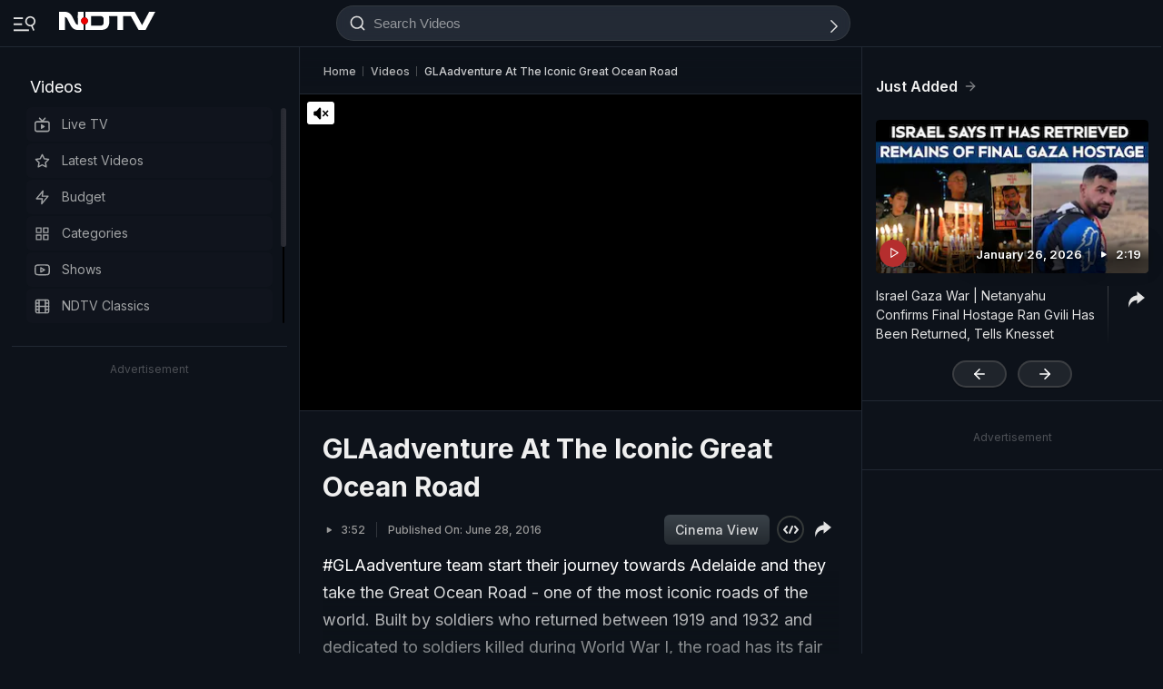

--- FILE ---
content_type: image/svg+xml
request_url: https://www.ndtv.com/estatic/static/news/images/profit_logo2.svg
body_size: 7380
content:
<?xml version="1.0" encoding="UTF-8"?>
<svg width="300px" height="106px" viewBox="0 0 300 106" version="1.1" xmlns="http://www.w3.org/2000/svg" xmlns:xlink="http://www.w3.org/1999/xlink">
    <!-- Generator: Sketch 52.2 (67145) - http://www.bohemiancoding.com/sketch -->
    <title>Profit_light bg</title>
    <desc>Created with Sketch.</desc>
    <defs>
        <path d="M154.695176,2.83127155 C46.5851017,43.1255744 -17.0503591,-5.36359337 4.16094116,0.646665431 C91.0622389,24.8222544 176.316673,-5.36359337 154.695176,2.83127155 Z" id="path-1"></path>
        <path d="M9.17585862,26.9251778 C9.17585862,12.9456528 9.17585862,10.324195 9.00251034,7.35331712 C8.91608932,4.20798279 8.13728311,2.72254384 5.10747133,2.11093184 C4.41457989,1.93647542 2.8564635,1.84924722 1.47169538,1.84924722 C0.519035323,1.84924722 0,1.67428353 0,1.06264847 C0,0.363300987 0.605962583,0.10110909 1.99123626,0.10110909 C6.83792581,0.10110909 12.6382863,0.451036469 15.2354845,0.451036469 C18.8712581,0.451036469 24.1525749,0.10110909 28.394315,0.10110909 C39.9071145,0.10110909 43.9765051,4.0330191 45.4477011,5.34349437 C47.4384311,7.35331712 49.9486952,11.5474421 49.9486952,16.3531791 C49.9486952,29.4593844 40.4266485,38.7224527 27.4416725,38.7224527 C27.0954685,38.7224527 26.0563776,38.7224527 25.6237708,38.63421 C25.1042368,38.5464745 24.4987789,38.458739 24.4987789,37.8481416 C24.4987789,36.9738073 25.1042368,36.7998582 27.0954685,36.7998582 C32.2029467,36.7998582 39.301132,30.9448233 39.301132,21.5955643 C39.301132,18.45023 39.0418781,12.3335105 33.8474727,7.7032445 C30.5578962,4.64465416 26.9221157,4.12075459 24.7580328,4.12075459 C23.3727607,4.12075459 21.9874932,4.20798279 21.208687,4.47070502 C20.7755694,4.64465416 20.5163041,5.25677344 20.5163041,6.30556408 L20.5163041,43.1777551 C20.5163041,51.6532032 20.5163041,58.9049086 20.8624944,62.9235465 C21.208687,65.4577668 21.8151551,67.4675942 24.4987789,67.8180381 C25.7971237,68.0792154 27.7878537,68.2552029 29.1731258,68.2552029 C30.2111905,68.2552029 30.5578962,68.4291497 30.5578962,68.9530311 C30.5578962,69.5641413 29.8650093,69.9130558 28.9133473,69.9130558 C22.8532267,69.9130558 17.1402997,69.5641413 14.7164498,69.5641413 C12.6382863,69.5641413 6.83792581,69.9130558 3.20316233,69.9130558 C1.99123626,69.9130558 1.38527367,69.5641413 1.38527367,68.9530311 C1.38527367,68.4291497 1.73096049,68.2552029 2.8564635,68.2552029 C4.24173785,68.2552029 5.28031337,68.0792154 6.14655309,67.8180381 C7.87751153,67.4675942 8.3970524,65.4577668 8.82916206,62.8368278 C9.17585862,58.9049086 9.17585862,51.6532032 9.17585862,43.1777551 L9.17585862,26.9251778 Z" id="path-3"></path>
        <path d="M7.14267132,19.5342341 C7.14267132,9.29116002 7.14267132,7.3653147 7.05597481,5.26363222 C6.88207854,3.07559063 6.27421936,2.37436752 4.10335255,1.6746461 C3.58168663,1.58724735 2.36697477,1.4114333 1.41132306,1.4114333 C0.629567618,1.4114333 0.195604705,1.23714406 0.195604705,0.711226723 C0.195604705,0.274209842 0.803967135,0.0983957971 1.75861234,0.0983957971 C5.40629354,0.0983957971 9.66080454,0.274209842 11.0499159,0.274209842 C13.4818787,0.274209842 19.7343897,0.0983957971 21.81856,0.0983957971 C22.4264192,0.0983957971 22.9476047,0.0983957971 23.4682641,0.0983957971 L23.4682641,3.95061782 C22.5126124,3.68842155 21.4707674,3.60049143 20.6028416,3.60049143 C18.8659377,3.60049143 17.2162565,3.68842155 16.5211975,3.77528894 C16.0872117,3.95061782 15.9133383,4.21332235 15.9133383,4.73873142 L15.9133383,24.698454 C15.9133383,25.3991689 16.0872117,25.6624048 16.5211975,25.9251093 C17.9975086,26.3626113 19.9949824,26.4500101 21.81856,26.4500101 C22.4264192,26.4500101 23.0337751,26.4500101 23.4682641,26.4500101 L23.4682641,30.2143066 C23.2081746,30.0400174 22.9476047,30.0400174 22.5998122,30.0400174 L16.4339978,29.8636858 C16.0872117,29.8636858 15.9133383,30.0400174 15.9133383,30.3901253 L15.9133383,31.3520268 C15.9133383,37.5680998 16.0005381,42.732828 16.2606047,45.7110417 C16.5211975,47.6358681 16.7817674,48.9494116 19.039834,49.2131419 C19.9949824,49.2995172 21.4707674,49.3874289 22.3397227,49.3874289 C22.9476047,49.3874289 23.2081746,49.8244249 23.2081746,50.0871327 C23.2081746,50.6120388 22.5998122,50.8742362 21.81856,50.8742362 C17.8236124,50.8742362 12.0927674,50.6120388 11.0499159,50.6120388 C9.66080454,50.6120388 5.40629354,50.8742362 2.54036779,50.8742362 C1.75861234,50.8742362 1.23795292,50.6120388 1.23795292,50.0871327 C1.23795292,49.8244249 1.49801957,49.3874289 2.36697477,49.3874289 C3.40881974,49.3874289 4.19055231,49.2995172 4.79843436,49.2131419 C6.18701961,48.9494116 6.53481214,47.6358681 6.79590816,45.7110417 C7.14267132,42.732828 7.14267132,37.4801905 7.14267132,31.3520268 L7.14267132,19.5342341 Z M23.4682641,0.0983957971 C27.376012,0.274209842 31.7182489,0.798625479 34.931441,2.98768361 C36.8417379,4.30072111 39.7071376,7.71541799 39.7071376,12.1804478 C39.7071376,17.0829566 36.9284116,21.5474782 30.2414345,26.9749109 C36.3205524,34.5919285 41.1834487,40.6326911 45.3517893,44.8344943 C49.1723603,48.6877236 51.5171005,49.0368104 52.6461452,49.2131419 C53.3412041,49.3874289 53.7746638,49.3874289 54.3830262,49.3874289 C54.9037085,49.3874289 55.1642784,49.8244249 55.1642784,50.0871327 C55.1642784,50.6120388 54.7303155,50.8742362 53.8613603,50.8742362 L47.2620862,50.8742362 C43.441012,50.8742362 41.530738,50.4377517 39.7071376,49.5622264 C36.8417379,47.9859761 34.2363821,44.8344943 30.4148275,39.670279 C27.6366047,35.9923601 24.6839825,31.5273372 23.902227,30.5654357 C23.728834,30.3022159 23.6421604,30.2143066 23.4682641,30.2143066 L23.4682641,26.4500101 C25.0312489,26.3626113 25.7258046,26.0988903 26.5947598,25.3991689 C28.6784268,23.999264 31.1098864,21.0225774 31.1098864,15.5072377 C31.1098864,8.15292003 27.1159453,5.00143596 23.4682641,3.95061782 L23.4682641,0.0983957971 Z" id="path-5"></path>
        <path d="M14.9230531,29.6403301 C14.9230531,35.6518967 15.095874,39.9232722 15.2681962,42.5343213 C15.5259314,44.3655661 15.9559662,45.5848691 17.8484503,45.8463284 C18.6236282,45.9338225 19.9991683,46.1077899 20.9476658,46.1077899 C21.7218464,46.1077899 21.979559,46.4562354 21.979559,46.8046804 C21.979559,47.1526168 21.5490255,47.413569 20.602024,47.413569 C16.5583232,47.413569 12.169978,47.1526168 10.5332118,47.1526168 C8.81304991,47.1526168 4.85575956,47.413569 2.44633154,47.413569 C1.58524188,47.413569 1.15570577,47.2401096 1.15570577,46.8046804 C1.15570577,46.4562354 1.32750661,46.1077899 2.10168713,46.1077899 C3.04868854,46.1077899 3.7369573,45.9338225 4.33881561,45.8463284 C5.62994007,45.5848691 5.88765267,44.3655661 6.23179838,42.5343213 C6.49000967,39.9232722 6.49000967,35.3914538 6.49000967,29.4668708 L6.49000967,18.4865301 C6.49000967,9.16448997 6.49000967,7.50874164 6.40511798,5.41754599 C6.23179838,3.32687918 5.71535313,2.62949206 3.65004816,2.10706104 C3.13407893,2.01957149 2.10168713,1.93309365 1.15570577,1.93309365 C0.552827405,1.93309365 0.0363821545,1.7586204 0.0363821545,1.23570652 C0.0363821545,0.799776338 0.552827405,0.625808946 1.58524188,0.625808946 C4.85575956,0.625808946 8.81304991,0.799776338 10.6216397,0.799776338 C13.1164808,0.799776338 27.0571703,0.974249582 28.60501,0.799776338 C29.7243336,0.712792642 30.5844259,0.625808946 31.1003724,0.538296405 C31.5314046,0.451841555 31.8750516,0.102872074 32.134283,0.102872074 C32.3055851,0.102872074 32.6507282,0.451841555 32.6507282,0.712792642 C32.6507282,1.23570652 32.3055851,1.93309365 32.134283,3.58833612 C32.0473512,4.11127299 31.8750516,7.77019858 31.8750516,8.5545694 C31.7037268,9.07697742 31.5314046,9.77438754 31.1003724,9.77438754 C30.7567254,9.77438754 30.3261919,9.5129306 30.3261919,8.81552048 C30.3261919,8.29311246 30.4131011,7.24779055 30.067958,6.46339674 C29.5520114,5.59254808 28.3477961,4.63368102 26.0242572,4.54619147 L15.5259314,4.37222408 C15.181287,4.37222408 14.9230531,4.45971363 14.9230531,5.1565949 L14.9230531,20.1432901 C14.9230531,20.5797492 15.095874,20.7532107 15.3541079,20.7532107 L24.2171861,20.666227 C25.2490792,20.666227 26.1106676,20.666227 27.0571703,20.5797492 C28.1749752,20.5797492 29.1224753,20.3177634 29.7243336,19.531875 C30.067958,19.0969335 30.2402802,18.8365113 30.5844259,18.8365113 C30.7567254,18.8365113 30.9280502,19.0104787 30.9280502,19.4453972 C30.9280502,19.7943436 30.6708363,21.4505978 30.4131011,23.4542809 C30.2402802,24.6735932 30.2402802,27.4611505 30.2402802,27.8975957 C30.2402802,28.5080107 30.1548671,29.2918848 29.4665983,29.2918848 C29.1224753,29.2918848 28.9496544,28.8559477 28.9496544,28.5080107 C28.9496544,27.9840713 28.7778309,27.2876913 28.4337078,26.589274 C28.1749752,25.6319314 27.4862077,24.4126421 25.5083106,24.2386747 C23.8730404,24.1511852 16.4719128,24.0647074 15.3541079,24.0647074 C15.095874,24.0647074 14.9230531,24.1511852 14.9230531,24.5866095 L14.9230531,29.6403301 Z" id="path-7"></path>
        <path d="M5.93144133,18.8047996 C5.93144133,9.067275 5.93144133,7.15426221 5.84497322,5.15498466 C5.58357243,2.98111275 4.8862971,2.19894835 3.49172351,1.7644814 C2.70850788,1.50359933 1.92375474,1.50359933 1.14152588,1.50359933 C0.356772732,1.50359933 0.00890382839,1.243222 0.00890382839,0.633633005 C0.00890382839,0.286463238 0.530718658,0.199670796 1.57689555,0.199670796 C4.10255367,0.199670796 8.71953291,0.286463238 10.6358984,0.286463238 C12.2903582,0.286463238 16.6474512,0.199670796 19.1731094,0.199670796 C20.1318084,0.199670796 20.56766,0.286463238 20.56766,0.633633005 C20.56766,1.243222 20.2187814,1.50359933 19.6094887,1.50359933 C18.9122134,1.50359933 18.3024159,1.50359933 17.6051176,1.67768895 C15.6887522,1.93806628 15.1664325,2.8943203 15.0794595,5.15498466 C14.9050087,7.15426221 14.9050087,9.067275 14.9050087,18.8047996 L14.9050087,30.2807496 C14.9050087,36.5399851 14.9050087,41.670912 15.1664325,44.4508214 C15.3408833,46.1902309 15.8632029,47.2332682 17.8675511,47.4951689 C18.8257453,47.6682468 20.3067641,47.6682468 21.2649353,47.6682468 C22.1356517,47.6682468 22.3970755,48.1022113 22.3970755,48.3630966 C22.3970755,48.8843612 21.7877828,49.1447397 21.0905075,49.1447397 C16.6474512,49.1447397 12.030472,48.8843612 10.2015614,48.8843612 C8.71953291,48.8843612 4.10255367,49.1447397 1.40193991,49.1447397 C0.618196477,49.1447397 0.181817094,48.8843612 0.181817094,48.3630966 C0.181817094,48.1022113 0.356772732,47.6682468 1.22799398,47.6682468 C2.18618819,47.6682468 2.97094134,47.6682468 3.57972913,47.4951689 C4.8862971,47.2332682 5.32265354,46.2765163 5.58357243,44.3630126 C5.93144133,41.670912 5.93144133,36.5399851 5.93144133,30.2807496 L5.93144133,18.8047996 Z" id="path-9"></path>
        <path d="M20.1726805,5.33725074 L9.55444371,5.51073151 C5.41054245,5.59898521 3.68485498,6.11993195 2.64814627,7.59655917 C1.87147889,8.63998891 1.61241542,9.50840163 1.43953967,10.0293484 C1.35335195,10.6380673 1.09431122,10.8982885 0.662371995,10.8982885 C0.144267791,10.8982885 0.0585803639,10.5508225 0.0585803639,9.76912722 C0.0585803639,8.63998891 1.35335195,1.94878107 1.5262277,1.42781139 C1.69810285,0.472153846 1.87147889,0.124160503 2.30289508,0.124160503 C2.90871064,0.124160503 3.59816696,0.646139053 5.41054245,0.906360207 C7.48300475,1.07984098 10.1582353,1.25433062 12.5754031,1.25433062 L41.4112688,1.25433062 C43.7412937,1.25433062 45.2087591,0.993100592 46.3307914,0.906360207 C47.4537333,0.733383876 48.0575022,0.646139053 48.2303325,0.646139053 C48.2937794,0.646139053 48.3513137,0.650701923 48.4022531,0.661363905 L48.4022531,11.2873476 C48.3199313,11.4329238 48.2150961,11.50648 48.0575022,11.50648 C47.4537333,11.50648 47.1935783,11.2457544 47.1073906,10.1166161 L47.1073906,9.42166124 C46.9345603,7.59655917 45.0359289,5.51073151 38.6477811,5.42449556 L29.6690441,5.33725074 L29.6690441,33.3159568 C29.6690441,39.6581785 29.7547088,45.132485 30.09996,48.085728 C30.273336,50.0838087 30.7047522,51.3884707 32.8638798,51.7344211 C33.8129226,51.9089153 35.453423,51.9089153 36.4891538,51.9089153 C37.2663215,51.9089153 37.6972374,52.4298689 37.6972374,52.6905977 C37.6972374,53.2115498 37.093946,53.4717721 36.2310909,53.4717721 C31.5676073,53.4717721 26.8214381,53.2115498 24.7484982,53.2115498 C23.1089757,53.2115498 18.2741172,53.4717721 15.4255106,53.4717721 C14.5616549,53.4717721 14.0430504,53.2115498 14.0430504,52.6905977 C14.0430504,52.4298689 14.3882789,51.9089153 15.1649462,51.9089153 C16.2878654,51.9089153 17.1522214,51.9089153 17.756013,51.7344211 C19.136472,51.3884707 19.5683885,50.0838087 19.827452,47.9984808 C20.1726805,45.132485 20.1726805,39.6581785 20.1726805,33.3159568 L20.1726805,5.33725074 Z" id="path-11"></path>
        <path d="M36.2780034,25.2304208 L36.2780034,0.223826427 L47.3627838,0.223826427 L47.3627838,35.2811613 L35.9193167,35.2811613 C30.0800391,35.2811613 24.9546068,31.8117372 22.3313546,26.0685223 L16.1333903,13.7444946 C15.7762287,12.9074002 14.2264872,10.2740633 11.7238064,10.2740633 L11.3666447,10.2740633 L11.3666447,35.2811613 L0.1617937,35.2811613 L0.1617937,0.223826427 L11.7238064,0.223826427 C17.4450164,0.223826427 22.5704715,3.69425769 25.430314,9.43646538 L31.5097327,21.7609967 C32.1050097,22.8376206 33.5361829,25.2304208 35.9193167,25.2304208 L36.2780034,25.2304208 Z" id="path-13"></path>
        <path d="M23.2822219,0.223826427 L23.2822219,8.47985806 L11.0087252,8.47985806 L11.0087252,27.0261597 L23.2822219,27.0261597 L23.2822219,35.2811613 L0.0597884434,35.2811613 L0.0597884434,0.223826427 L23.2822219,0.223826427 Z M123.991535,0.223826427 L135.663701,0.223826427 L117.013245,35.2811613 L103.41721,35.2811613 L88.3769471,8.47985806 L73.2154756,8.47985806 L73.2154756,35.2811613 L62.3872417,35.2811613 L62.3872417,8.47985806 L45.5411469,8.47985806 C46.384481,11.3522209 46.384481,14.2225465 46.384481,15.2991932 L46.384481,19.128667 C46.384481,29.1789039 41.3311627,35.2811613 30.7422663,35.2811613 L23.2822219,35.2811613 L23.2822219,27.0261597 L29.1788514,27.0261597 C33.5095384,27.0261597 35.4350387,25.1109078 35.4350387,21.5209636 L35.4350387,13.8640076 C35.4350387,10.6331058 33.38833,8.47985806 29.1788514,8.47985806 L23.2822219,8.47985806 L23.2822219,0.223826427 L95.7162888,0.223826427 L110.275326,26.3070447 L123.991535,0.223826427 Z" id="path-15"></path>
        <path d="M13.3029816,6.83847972 C13.3029816,10.4350301 10.3801268,13.4323314 6.60534383,13.4323314 C2.95217009,13.4323314 0.0298645134,10.4350301 0.0298645134,6.83847972 C0.0298645134,3.24142452 2.95217009,0.124860785 6.60534383,0.124860785 C10.3801268,0.124860785 13.3029816,3.24142452 13.3029816,6.83847972 Z" id="path-17"></path>
        <path d="M26.6896234,46.316253 L25.5765872,46.316253 L25.5765872,43.0428302 C26.2719383,43.0428302 26.9662826,43.1306434 27.7488701,43.1306434 C32.092429,43.1306434 41.8218069,41.129739 41.8218069,24.2631624 C41.8218069,11.8298366 34.6983538,3.91861417 25.5765872,3.22270228 L25.5765872,0.00612602527 C25.6638236,0.00612602527 25.7505566,0.00612602527 25.837793,0.00612602527 C41.3009057,0.00612602527 50.9445805,8.5269683 50.9445805,22.089667 C50.9445805,35.3268865 41.5948906,45.664403 26.6896234,46.316253 Z M25.5765872,46.316253 L23.740397,46.316253 C7.01734762,45.6241336 0.209623711,33.2705054 0.209623711,23.133271 C0.209623711,13.1343358 7.24684731,0.179719685 25.5765872,0.00612602527 L25.5765872,3.22270228 C25.0557089,3.13641022 24.5343271,3.13641022 24.0134259,3.13641022 C17.2369047,3.13641022 9.24413105,6.70067856 9.24413105,21.3942829 C9.24413105,32.6967031 15.3258275,41.8266536 25.5765872,43.0428302 L25.5765872,46.316253 Z" id="path-19"></path>
    </defs>
    <g id="Profit_light-bg" stroke="none" stroke-width="1" fill="none" fill-rule="evenodd">
        <g id="Group" transform="translate(31.000000, 8.000000)">
            <g id="Group-3" transform="translate(69.197080, 29.423077)">
                <mask id="mask-2" fill="white">
                    <use xlink:href="#path-1"></use>
                </mask>
                <g id="Clip-2"></g>
                <polygon id="Fill-1" fill="#D8232A" mask="url(#mask-2)" points="-1.04571229 20.140238 159.240781 20.140238 159.240781 -1.02443209 -1.04571229 -1.02443209"></polygon>
            </g>
            <g id="Group-6" transform="translate(0.000000, 19.903846)">
                <mask id="mask-4" fill="white">
                    <use xlink:href="#path-3"></use>
                </mask>
                <g id="Clip-5"></g>
                <polygon id="Fill-4" fill="#ffffff" mask="url(#mask-4)" points="-1.14017916 71.065953 51.0888743 71.065953 51.0888743 -1.05178315 -1.14017916 -1.05178315"></polygon>
            </g>
            <g id="Group-9" transform="translate(46.708029, 38.942308)">
                <mask id="mask-6" fill="white">
                    <use xlink:href="#path-5"></use>
                </mask>
                <g id="Clip-8"></g>
                <polygon id="Fill-7" fill="#ffffff" mask="url(#mask-6)" points="-0.948148688 52.0293876 56.3080318 52.0293876 56.3080318 -1.05675058 -0.948148688 -1.05675058"></polygon>
            </g>
            <g id="Group-12" transform="translate(142.718978, 42.403846)">
                <mask id="mask-8" fill="white">
                    <use xlink:href="#path-7"></use>
                </mask>
                <g id="Clip-11"></g>
                <polygon id="Fill-10" fill="#ffffff" mask="url(#mask-8)" points="-1.0970183 48.5632345 33.7841287 48.5632345 33.7841287 -1.04678847 -1.0970183 -1.04678847"></polygon>
            </g>
            <g id="Group-15" transform="translate(174.722628, 40.673077)">
                <mask id="mask-10" fill="white">
                    <use xlink:href="#path-9"></use>
                </mask>
                <g id="Clip-14"></g>
                <polygon id="Fill-13" fill="#ffffff" mask="url(#mask-10)" points="-1.13849674 50.2918774 23.544476 50.2918774 23.544476 -0.947461948 -1.13849674 -0.947461948"></polygon>
            </g>
            <g id="Group-18" transform="translate(188.562044, 36.346154)">
                <mask id="mask-12" fill="white">
                    <use xlink:href="#path-11"></use>
                </mask>
                <g id="Clip-17"></g>
                <polygon id="Fill-16" fill="#ffffff" mask="url(#mask-12)" points="-1.07846086 54.6182217 49.5392034 54.6182217 49.5392034 -1.0222842 -1.07846086 -1.0222842"></polygon>
            </g>
            <g id="Group-21" transform="translate(50.167883, 0.000000)">
                <mask id="mask-14" fill="white">
                    <use xlink:href="#path-13"></use>
                </mask>
                <g id="Clip-20"></g>
                <polygon id="Fill-19" fill="#ffffff" mask="url(#mask-14)" points="-0.976316174 36.4257022 48.5008937 36.4257022 48.5008937 -0.920714516 -0.976316174 -0.920714516"></polygon>
            </g>
            <g id="Group-24" transform="translate(101.200730, 0.000000)">
                <mask id="mask-16" fill="white">
                    <use xlink:href="#path-15"></use>
                </mask>
                <g id="Clip-23"></g>
                <polygon id="Fill-22" fill="#ffffff" mask="url(#mask-16)" points="-1.08910555 36.4257022 136.812526 36.4257022 136.812526 -0.920714516 -1.08910555 -0.920714516"></polygon>
            </g>
            <g id="Group-31" transform="translate(92.551095, 10.384615)">
                <g id="Group-27" transform="translate(0.457694, 0.000000)">
                    <mask id="mask-18" fill="white">
                        <use xlink:href="#path-17"></use>
                    </mask>
                    <g id="Clip-26"></g>
                    <polygon id="Fill-25" fill="#D8232A" mask="url(#mask-18)" points="-1.11436972 14.5795272 14.4472158 14.5795272 14.4472158 -1.02233496 -1.11436972 -1.02233496"></polygon>
                </g>
                <g id="Group-30" transform="translate(0.000000, 33.268677)">
                    <mask id="mask-20" fill="white">
                        <use xlink:href="#path-19"></use>
                    </mask>
                    <g id="Clip-29"></g>
                    <polygon id="Fill-28" fill="#ffffff" mask="url(#mask-20)" points="-0.93461052 47.4939038 52.0888147 47.4939038 52.0888147 -1.14106972 -0.93461052 -1.14106972"></polygon>
                </g>
            </g>
        </g>
    </g>
</svg>

--- FILE ---
content_type: application/javascript; charset=utf-8
request_url: https://fundingchoicesmessages.google.com/f/AGSKWxWSwH5Qm4Q3YQCUSb8TvdAgcjx5uW9k_Mb6ZMI4bHox9krtGsA1OftnogHwC6w0sktk8ltAadj0o3JlBxfNwgWBBW4s6vTDts7EBhEcXQs8ydPIgNp4fWOWQ64I8S5bn7wFCldIWKvibLeF1zbX-nL-9Hv9kpNKJa1wQ3EZypTgO9P7kJ-XpGyWHKUp/_.ch/adv//AudienceNetworkPrebidLite./gads.html.html?ad=-780x90-
body_size: -1287
content:
window['1faee472-93a6-49fe-a18a-1920d54c3846'] = true;